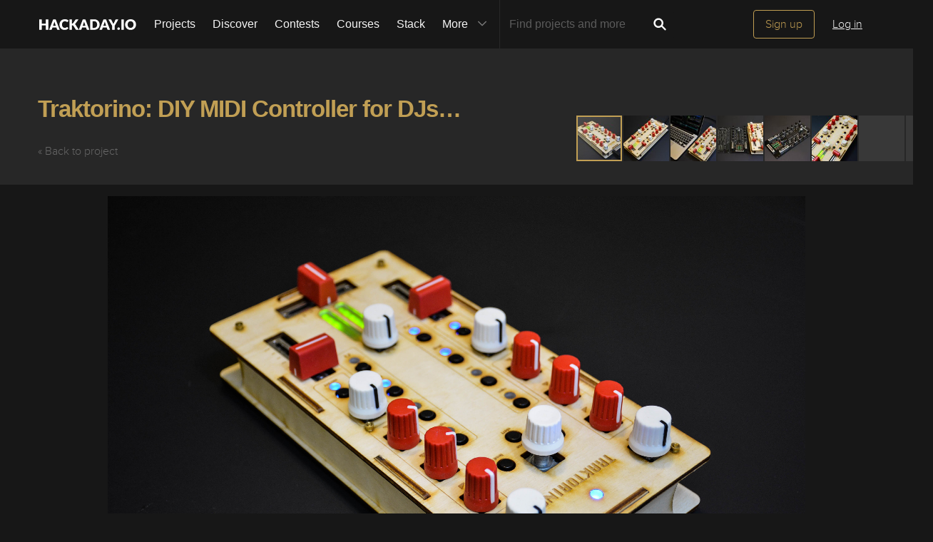

--- FILE ---
content_type: text/html; charset=utf-8
request_url: https://hackaday.io/project/87111/gallery
body_size: 9764
content:
<!doctype html>
<!--[if lt IE 7]> <html class="no-js lt-ie9 lt-ie8 lt-ie7" lang="en"> <![endif]-->
<!--[if IE 7]>    <html class="no-js lt-ie9 lt-ie8" lang="en"> <![endif]-->
<!--[if IE 8]>    <html class="no-js lt-ie9" lang="en"> <![endif]-->
<!--[if IE 9]>    <html class="no-js ie9" lang="en"> <![endif]-->
<!--[if gt IE 9]><!--> <html class="no-js" lang="en"> <!--<![endif]-->

<head>
    
    

<title>Gallery | Traktorino: DIY MIDI Controller for DJs | Hackaday.io</title>
<meta charset="utf-8">
<meta name="viewport" content="width=device-width, initial-scale=1.0">
<meta name="theme-color" content="#333333">
<link rel="apple-touch-icon-precomposed" href="/apple-touch-icon.png">
<link rel="stylesheet" href="//cdn.hackaday.io/css/style.css?version=1.8.0" />
<script type="text/javascript" src="//use.typekit.net/ymb0lgk.js"></script>
<script type="text/javascript">try{Typekit.load({ async: true });}catch(e){}</script>
    



<!-- Twitter Card data -->
<meta name="twitter:site" content="@hackadayio">
<meta name="twitter:card" content="summary_large_image">
<meta name="twitter:title" content="Gallery | Traktorino: DIY MIDI Controller for DJs">
<meta name="twitter:description" content="The Traktorino is a powerful low-cost DIY MIDI Controller. In its core, there’s a shield that connects to an Arduino Uno, a powerful and affordable microcontroller. With open-source hardware and software, it&#39;s totally hackable! The Traktorino is a MIDI class compliant device, designed for controlling the Traktor DJ software. It has several features and custom made mappings, so you can take the most of the software. However, it can do much more than that. The Traktorino can control any software that accepts MIDI, like Ableton Live, Serato, FL Studio, Logic, etc.">
<meta name="twitter:image" content="https://cdn.hackaday.io/images/8369991520995650111.jpg">

<!-- Open Graph data -->
<meta property="og:type" content="website" />


    <meta property="og:url" content="https://hackaday.io/project/87111-traktorino-diy-midi-controller-for-djs">

<meta property="og:title" content="Gallery | Traktorino: DIY MIDI Controller for DJs">
<meta property="og:description" content="The Traktorino is a powerful low-cost DIY MIDI Controller. In its core, there’s a shield that connects to an Arduino Uno, a powerful and affordable microcontroller. With open-source hardware and software, it&#39;s totally hackable! The Traktorino is a MIDI class compliant device, designed for controlling the Traktor DJ software. It has several features and custom made mappings, so you can take the most of the software. However, it can do much more than that. The Traktorino can control any software that accepts MIDI, like Ableton Live, Serato, FL Studio, Logic, etc.">
<meta property="og:image" content="https://cdn.hackaday.io/images/8369991520995650111.jpg">

</head>
<body class="gallery-page">
    

<div class="header hfr-has-background-black" id="header">
    
    <div class="hfr-container hfr-is-max-widescreen">
        <nav class="hfr-navbar" role="navigation" aria-label="main navigation">
            <div class="hfr-navbar-brand">
                <a href="/" title="Hackaday.io" class="hfr-navbar-item logo">
                    <img src="/img/logo-squares.png" width="33px" height="23px" alt="Hackaday.io" class="hfr-is-hidden-touch hfr-is-hidden-widescreen">
                    <img src="/img/hackaday-logo.svg" width="138px" height="17px" alt="Hackaday.io" class="hfr-is-hidden-desktop-only">
                </a>
                <a role="button" class="hfr-navbar-burger hfr-burger" aria-label="menu" aria-expanded="false" data-target="navbarBasicExample">
                    <span aria-hidden="true"></span>
                    <span aria-hidden="true"></span>
                    <span aria-hidden="true"></span>
                </a>
            </div>

            <div class="hfr-navbar-menu">
                <div class="hfr-navbar-start">
                    <div class="hfr-navbar-item hfr-has-dropdown hfr-is-hoverable">
                        
                            <a href="/projects" class="hfr-navbar-item hfr-is-family-secondary ">Projects</a>
                        
                    </div>
                    <a href="/discover" class="hfr-navbar-item hfr-is-family-secondary ">Discover</a>
                    <a href="/contests" class="hfr-navbar-item hfr-is-family-secondary ">Contests</a>
                    <a href="/courses" class="hfr-navbar-item hfr-is-family-secondary hfr-is-hidden-desktop-only ">Courses</a>
                    <a href="/stack" class="hfr-navbar-item hfr-is-family-secondary ">Stack</a>
                    <div class="hfr-navbar-item hfr-has-dropdown hfr-is-hoverable">
                        <a class="hfr-navbar-link hfr-is-arrowless hfr-is-family-secondary">More 




    <div class="icon hfr-icon hfr-ml-3 hfr-has-text-grey hfr-is-hidden-touch">
        <svg width="16" height="16" xmlns="http://www.w3.org/2000/svg" viewBox="0 0 16 16"><path d="m8 9.702 4.79-4.79a.707.707 0 1 1 1 .999l-5.14 5.14a.705.705 0 0 1-.652.197.712.712 0 0 1-.646-.196l-5.14-5.14a.703.703 0 0 1-.004-1.002.708.708 0 0 1 1.003.004L8 9.702z" fill-rule="evenodd"/></svg>
        
    </div>

</a>
                        <div class="hfr-navbar-dropdown">
                            <a href="/courses" class="hfr-navbar-item hfr-is-hidden-touch hfr-is-hidden-widescreen">Courses</a>
                            <a href="/list/159729" class="hfr-navbar-item">Tutorials</a>
                            <a href="/events" class="hfr-navbar-item">Events</a>
                            <a href="/hackerspaces" class="hfr-navbar-item">Hackerspaces</a>
                            
                            <a href="https://hackaday.com/" target="_blank" rel="noopener noreferrer" class="hfr-navbar-item">Hackaday.com</a>
                            <a href="https://www.tindie.com/" target="_blank" rel="noopener noreferrer" class="hfr-navbar-item j-store-tracking">Tindie Marketplace</a>
                        </div>
                    </div>
                    <div class="hfr-navbar-item nav search-holder" style="border-left: 1px solid #272727;">
                        
<form id="search-form" class="hfr-field hfr-has-addons" action="/search" onsubmit="return submitSearch();" method="GET">
    <div class="hfr-control">
        <input type="text" placeholder="Find projects and more" name="term" class="hfr-input hfr-is-static j-add-search t-input-search" id="add-search" value="" autocomplete="off" pattern=".{2,}" required title="Two characters minimum"  />
    </div>
    <div class="control">
        <button type="submit" class="hfr-button button-search" title="Search">
            




    <div class="icon hfr-icon hfr-is-medium">
        <svg width="16" height="16" xmlns="http://www.w3.org/2000/svg" viewBox="0 0 16 16"><path d="M10.542 9.368a4.547 4.547 0 1 0-1.015 1.079c.04.086.094.166.165.237l2.727 2.727a.8.8 0 0 0 1.137.006.801.801 0 0 0-.006-1.136l-2.726-2.727a.812.812 0 0 0-.282-.185zm-1.72-.473a2.91 2.91 0 1 0-4.114-4.116 2.91 2.91 0 0 0 4.114 4.117z" fill-rule="evenodd"/></svg>
        
    </div>


        </button>
    </div>
</form>

                    </div>
                </div>

                
                    <div class="hfr-navbar-end">
                        <div class="hfr-navbar-item">
                            <div class="hfr-buttons">
                                <a href="/signup" class="hfr-button hfr-is-primary hfr-is-outlined">Sign up</a>
                                <a href="/signin?returnUrl=%2Fproject%2F87111%2Fgallery" class="hfr-button hfr-is-text">Log in</a>
                            </div>
                        </div>
                    </div>
                
            </div>
        </nav>
    </div>
</div>

<div id="topMessage" class="alert small hide">
    <span class="j-top-content"></span>
    <a
        href="javascript:void(0);"
        class="alert-close j-top-message-close"
        title="Close"
    >
        




    <div class="icon icon-close-circle">
        <svg width="16" height="16" xmlns="http://www.w3.org/2000/svg" viewBox="0 0 16 16"><path d="M10.047 10.658a.562.562 0 0 1-.398-.165L7.984 8.828 6.32 10.493a.562.562 0 0 1-.961-.398.56.56 0 0 1 .164-.398L7.19 8.033 5.523 6.368a.561.561 0 1 1 .795-.796l1.665 1.665L9.65 5.572a.563.563 0 0 1 .795.796L8.78 8.033l1.665 1.664a.562.562 0 0 1-.398.961zm-2.062-7.5a4.875 4.875 0 1 0 .002 9.75 4.875 4.875 0 0 0-.004-9.75zm0 10.875a6 6 0 1 1 0-12 6 6 0 0 1 0 12z" fill-rule="evenodd"/></svg>
        
    </div>

 Close
    </a>
</div>




<script>
    var HIO = HIO || {};
</script>
    <div class="gallery-header">
    <div class="container">
        <div class="headline">
            <h1>
                <a href="/project/87111-traktorino-diy-midi-controller-for-djs">Traktorino: DIY MIDI Controller for DJs Gallery</a>
            </h1>
            <a href="/project/87111-traktorino-diy-midi-controller-for-djs" class="gray-link">&#171; Back to project</a>
        </div>
    </div>
</div>

    <div class="container">
    <!-- fotorama options -->
    <div
        class="fotorama"
        data-auto="false"
        data-click="false"
        data-keyboard="true"
        data-nav="thumbs"
        data-allowfullscreen="true"
        data-fit="scaledown"
        data-width="100%"
        data-minwidth="400"
        data-maxwidth="1200"
        data-minheight="300"
        data-maxheight="100%"
        data-ratio="800/500"
        data-navposition="top"
        data-navwidth="500"
        data-maxheight="80%"
    >
        <!-- set up images and videos -->
        
                        <div
                            data-img="https://cdn.hackaday.io/images/8369991520995650111.jpg"
                            data-thumb="https://cdn.hackaday.io/images/resize/100x100/8369991520995650111.jpg"
                        >
                            <div class="meta-wrap"></div>
                            <!-- see image in full size in separate page -->
                            <a
                                href="https://cdn.hackaday.io/images/8369991520995650111.jpg"
                                target="_blank"
                                class="view-full-size grey-gold-button very-small-button"
                            >View Full Size</a>
                        </div>
                    
                        <div
                            data-img="https://cdn.hackaday.io/images/2300511520995333190.jpg"
                            data-thumb="https://cdn.hackaday.io/images/resize/100x100/2300511520995333190.jpg"
                        >
                            <div class="meta-wrap"></div>
                            <!-- see image in full size in separate page -->
                            <a
                                href="https://cdn.hackaday.io/images/2300511520995333190.jpg"
                                target="_blank"
                                class="view-full-size grey-gold-button very-small-button"
                            >View Full Size</a>
                        </div>
                    
                        <div
                            data-img="https://cdn.hackaday.io/images/6910151520995448467.jpg"
                            data-thumb="https://cdn.hackaday.io/images/resize/100x100/6910151520995448467.jpg"
                        >
                            <div class="meta-wrap"></div>
                            <!-- see image in full size in separate page -->
                            <a
                                href="https://cdn.hackaday.io/images/6910151520995448467.jpg"
                                target="_blank"
                                class="view-full-size grey-gold-button very-small-button"
                            >View Full Size</a>
                        </div>
                    
                        <div
                            data-img="https://cdn.hackaday.io/images/1561551520995421545.jpg"
                            data-thumb="https://cdn.hackaday.io/images/resize/100x100/1561551520995421545.jpg"
                        >
                            <div class="meta-wrap"></div>
                            <!-- see image in full size in separate page -->
                            <a
                                href="https://cdn.hackaday.io/images/1561551520995421545.jpg"
                                target="_blank"
                                class="view-full-size grey-gold-button very-small-button"
                            >View Full Size</a>
                        </div>
                    
                        <div
                            data-img="https://cdn.hackaday.io/images/2531771520995523089.jpg"
                            data-thumb="https://cdn.hackaday.io/images/resize/100x100/2531771520995523089.jpg"
                        >
                            <div class="meta-wrap"></div>
                            <!-- see image in full size in separate page -->
                            <a
                                href="https://cdn.hackaday.io/images/2531771520995523089.jpg"
                                target="_blank"
                                class="view-full-size grey-gold-button very-small-button"
                            >View Full Size</a>
                        </div>
                    
                        <div
                            data-img="https://cdn.hackaday.io/images/832461520998541000.jpg"
                            data-thumb="https://cdn.hackaday.io/images/resize/100x100/832461520998541000.jpg"
                        >
                            <div class="meta-wrap"></div>
                            <!-- see image in full size in separate page -->
                            <a
                                href="https://cdn.hackaday.io/images/832461520998541000.jpg"
                                target="_blank"
                                class="view-full-size grey-gold-button very-small-button"
                            >View Full Size</a>
                        </div>
                    
                    <a href="https://youtube.com/watch?v=eT9N1NJRlqc"></a>
                
                    <a href="https://youtube.com/watch?v=pawsvbFrXVM"></a>
                
                    <a href="https://youtube.com/watch?v=ct?redir_token=2afiGs41LoGZMQORdpdx_tyuxgB8MTUzNjI4MzU0N0AxNTM2MTk3MTQ3&amp;amp;q=http%3A%2F%2Fwww.musiconerd.com%2Ftraktorino&amp;amp;event=video_description&amp;amp;v=pawsvbFrXVM"></a>
                
                    <a href="https://youtube.com/watch?v=ct?redir_token=2afiGs41LoGZMQORdpdx_tyuxgB8MTUzNjI4MzU0N0AxNTM2MTk3MTQ3&amp;amp;q=http%3A%2F%2Fwww.musiconerd.com%2Fshop&amp;amp;event=video_description&amp;amp;v=pawsvbFrXVM"></a>
                
                    <a href="https://youtube.com/watch?v=B8oFYNJLdgw"></a>
                
                    <a href="https://youtube.com/watch?v=ct?v=B8oFYNJLdgw&amp;amp;redir_token=9SqYgoRwjwjE65GxTgIZmlmo7Xh8MTUzNjI4MzY1NEAxNTM2MTk3MjU0&amp;amp;q=https%3A%2F%2Fwww.arduino.cc%2Fen%2FMain%2FSoftware&amp;amp;event=video_description"></a>
                
                    <a href="https://youtube.com/watch?v=ct?v=B8oFYNJLdgw&amp;amp;redir_token=9SqYgoRwjwjE65GxTgIZmlmo7Xh8MTUzNjI4MzY1NEAxNTM2MTk3MjU0&amp;amp;q=https%3A%2F%2Fgithub.com%2Fsilveirago%2Ftraktorino&amp;amp;event=video_description"></a>
                
                    <a href="https://youtube.com/watch?v=18OKo9sQ_s0"></a>
                
                    <a href="https://youtube.com/watch?v=ct?q=https%3A%2F%2Fwww.arduino.cc%2Fen%2FHacking%2FDFUProgramming8U2&amp;amp;v=18OKo9sQ_s0&amp;amp;event=video_description&amp;amp;redir_token=wpmjurtCogOmfRXWdoc9LhrG83F8MTUzNjI4MzcxOEAxNTM2MTk3MzE4"></a>
                
                    <a href="https://youtube.com/watch?v=xLqzVqaUnkY"></a>
                
    </div>
</div>
    <!-- more info about the project, displayed under image/video gallery -->
<div class="gallery-footer">
    <div class="container">
        <div class="content-left">
            <!-- project name -->
            <h3 class="element-title">
                <a href="/project/87111-traktorino-diy-midi-controller-for-djs">Traktorino: DIY MIDI Controller for DJs Gallery</a>
            </h3>
            <div class="description-metainfo">
                <!-- project owner -->
                
                    <span>created by
                        <a href="/hacker/250273-gustavo-silveira" title="Visit Profile">Gustavo Silveira</a>
                        <span class="bull">&bull;</span>
                    </span>
                
                    <!-- project created -->
                    <span class='time-card' style='margin: 0' title='8 years ago'>03/14/2018 at 02:55</span>
            </div>
            <!-- project summary -->
            
                <p class="description">The open-source DIY MIDI Controller for DJs.</p>
            
        </div>
        <div class="content-right">
            <!-- project stats -->
            <div class="section-project-stats">
                
                    <div class="icon-view-count">
                        




    <div class="icon icon-eye">
        <svg width="16" height="16" xmlns="http://www.w3.org/2000/svg" viewBox="0 0 16 16"><path d="M8.014 12.122c4.036 0 7.002-4.146 7.002-4.146S11.694 3.83 8.014 3.83c-3.68 0-7.002 4.146-7.002 4.146s2.965 4.146 7.002 4.146zm0-1.572a2.573 2.573 0 1 0-.002-5.146 2.573 2.573 0 0 0 .002 5.146zm0-1a1.573 1.573 0 0 0 0-3.146 1.572 1.572 0 0 0 0 3.145z" fill-rule="evenodd"/></svg>
        
    </div>


                        <span class="view-count" title="View Count">21.4k</span>
                    </div>
                
                <div class="action-comment-with-hover" title="Comments">
                    <a href="/project/87111-traktorino-diy-midi-controller-for-djs/#j-discussions-title">
                        




    <div class="icon icon-comment">
        <svg width="16" height="16" xmlns="http://www.w3.org/2000/svg" viewBox="0 0 16 16"><path d="M8.312 2.038c3.832 0 6.167 2.303 6.167 5.14 0 2.842-2.336 5.113-6.168 5.113-.467 0-.923-.14-1.364-.204-1.785 2.32-4.598 1.863-4.598 1.863 1.987-.968 1.947-2.57 1.594-2.783-1.56-.944-2.498-2.38-2.498-3.988 0-2.84 3.034-5.142 6.866-5.142" fill-rule="evenodd"/></svg>
        
    </div>


                        <span class="comment_count" title="Comments" id="comment_count">7</span>
                    </a>
                </div>
                <div class="action-view" title="Followers">
                    
                        <a href="/hackers/all/project/87111/following">
                    
                    




    <div class="icon icon-users">
        <svg width="16" height="16" xmlns="http://www.w3.org/2000/svg" viewBox="0 0 16 16"><path d="M9.48 10.79c.347-.278.478-.604.478-1.068 0-.496-.396-.335-.57-1.243-.073-.378-.423-.007-.49-.868 0-.343.19-.428.19-.428s-.096-.507-.134-.898c-.047-.486.29-1.743 2.094-1.743 1.802 0 2.14 1.257 2.093 1.743-.037.39-.134.898-.134.898s.19.085.19.428c-.066.86-.416.49-.49.867-.173.908-.57.746-.57 1.242 0 .826.416 1.212 1.715 1.67 1.303.46 2.15.927 2.15 1.246v1.072H0v-1.34c0-.4 1.042-.984 2.645-1.558 1.6-.572 2.11-1.054 2.11-2.087 0-.62-.488-.418-.703-1.554-.09-.47-.52-.006-.602-1.082 0-.43.235-.535.235-.535s-.12-.634-.166-1.123c-.06-.608.357-2.18 2.575-2.18 2.22 0 2.635 1.572 2.577 2.18-.047.49-.167 1.123-.167 1.123s.235.106.235.535c-.082 1.076-.513.612-.602 1.083-.214 1.137-.702.934-.702 1.555 0 1.02.497 1.502 2.045 2.064z" fill-rule="evenodd"/></svg>
        
    </div>


                    <span class="follower_count" title="Followers" id="follower_count">79</span>
                    
                        </a>
                    
                </div>
                
                    <div class="action-skull" title="Likes">
                        
                            <a href="/hackers/all/project/87111/likers">
                        
                        




    <div class="icon icon-skull">
        <svg width="16" height="16" xmlns="http://www.w3.org/2000/svg" viewBox="0 0 16 16"><path d="m5.508 5.892.583-.582-.68-.627c-.522-.48-.703-.753-.77-1.166a1.694 1.694 0 0 0-1.41-1.395l-.544-.076.524.503.524.5-.51.577c-.28.317-.558.63-.618.7-.062.067-.3-.04-.542-.242-.238-.2-.48-.364-.54-.364-.234 0 .048.726.432 1.11.32.318.53.407.98.41.484 0 .686.1 1.264.613.38.336.697.614.707.617.01.003.28-.257.6-.578zm6.173.045c.635-.55.877-.676 1.292-.675a1.59 1.59 0 0 0 1.49-1.07c.09-.27.136-.514.106-.545-.03-.03-.286.134-.567.365l-.51.42-.606-.665-.607-.665.505-.535.506-.534-.544.083c-.71.108-1.296.69-1.41 1.402-.07.423-.25.688-.826 1.215l-.737.673.52.59c.286.325.54.597.565.604.025.007.396-.29.826-.663zm-2.137 3.52c-.06-.103-.29-.273-.51-.38-.603-.29-.745-.598-.434-.94.376-.418 1.082-.38 1.442.078.34.433.36.71.07 1.12-.244.352-.412.387-.57.12zm-3.82-.12c-.288-.41-.27-.69.07-1.122.36-.457 1.066-.496 1.444-.08.31.344.168.653-.433.943-.22.106-.45.276-.51.378-.158.266-.326.23-.57-.12zm1.85 1.21c0-.378.278-.927.44-.873.194.064.41.78.295.97-.045.072-.138.047-.21-.058-.103-.145-.148-.148-.202-.014-.096.235-.322.217-.322-.026zm-.275.997c0-.24.253-.306.23-.016-.012.18-.015.638.528.655.542.017.49-.384.493-.572.002-.36.246-.28.246.012 0 .296.22.545.6.547.38 0 .38-.323.38-.624 0-.252.146-.59.366-.85.535-.636.736-1.22.736-2.135 0-2.387-2.244-3.872-4.32-2.857-1.917.94-2.3 3.69-.72 5.168.198.184.36.466.36.627.01.535.12.67.554.676.435.007.445-.366.546-.63zm5.458 2.057-.51-.447.567-.654c.31-.36.634-.655.72-.655.084 0 .326.166.538.37.463.442.627.344.39-.23-.277-.666-.894-1.104-1.556-1.104-.47 0-.662-.09-1.108-.515-.323-.31-.563-.45-.6-.353-.032.09-.236.408-.453.706l-.394.544.47.456c.26.25.47.56.47.684 0 .857.754 1.645 1.573 1.646h.402l-.51-.447zm-8.896.24c.443-.23.822-.842.822-1.327 0-.17.195-.51.432-.756l.432-.446-.328-.402c-.18-.222-.4-.52-.487-.662-.148-.246-.18-.237-.618.17-.346.324-.63.45-1.133.503-.77.08-1.256.47-1.456 1.17-.153.533-.03.563.404.1.178-.19.4-.345.494-.345.094 0 .43.294.747.654l.574.653-.518.448-.518.448h.375c.205 0 .555-.094.777-.21z" fill-rule="evenodd"/></svg>
        
    </div>


                        <span class="like_count" title="Likes" id="like_count">60</span>
                        
                            </a>
                        
                    </div>
                
            </div>

            <!-- project tags -->
            
                
                    
                    <div class="section-tags">
                        
                            
                        
                            
                                <!-- <div class="special-tags"> -->
                                <a href="/projects?tag=hardware" class="tag">
                                    




    <div class="icon icon-hardware">
        <svg width="16" height="16" xmlns="http://www.w3.org/2000/svg" viewBox="0 0 16 16"><path d="M9.096 10.822a2.52 2.52 0 0 0 3.089 3.108l-1.428-1.428.374-1.4 1.4-.374 1.43 1.428a2.523 2.523 0 0 0-3.22-3.055L7.06 5.42l-.096-.096a2.526 2.526 0 0 0-.613-2.568 2.517 2.517 0 0 0-2.442-.65l1.428 1.428-.375 1.4-1.398.374-1.43-1.428a2.522 2.522 0 0 0 3.108 3.089l3.854 3.852zm-1.715-.528-.416.418c.285.874.08 1.873-.613 2.568-.66.662-1.6.878-2.442.65l1.428-1.428-.375-1.4-1.398-.374-1.428 1.428a2.522 2.522 0 0 1 3.108-3.089l.456-.456 1.683 1.684zM8.48 5.83l.618-.617a2.518 2.518 0 0 1 3.089-3.107l-1.43 1.428.376 1.4 1.4.374 1.43-1.428a2.523 2.523 0 0 1-3.22 3.055l-.578.58L8.478 5.83z" fill-rule="evenodd"/></svg>
        
    </div>


                                    <span>hardware</span>
                                </a>
                                <!-- </div> -->
                            
                        
                            
                        
                            
                        
                            
                                <!-- <div class="special-tags"> -->
                                <a href="/projects?tag=ongoing%20project" class="tag">
                                    




    <div class="icon icon-progress-circle">
        <svg width="16" height="16" xmlns="http://www.w3.org/2000/svg" viewBox="0 0 16 16"><path d="M3.148 8.03a4.876 4.876 0 0 0 8.322 3.446L8.023 8.03V3.153a4.875 4.875 0 0 0-4.875 4.875zm4.875 6a6 6 0 1 1 0-12 6 6 0 0 1 0 12z" fill-rule="evenodd"/></svg>
        
    </div>


                                    <span>ongoing project</span>
                                </a>
                                <!-- </div> -->
                            
                        
                            
                        
                            
                        
                            
                        
                            
                        
                            
                        
                        
                            
                                <a href="/projects?tag=arduino" class="tag">arduino</a>
                            
                        
                            
                        
                            
                                <a href="/projects?tag=MUSIC" class="tag">MUSIC</a>
                            
                        
                            
                                <a href="/projects?tag=DJ" class="tag">DJ</a>
                            
                        
                            
                        
                            
                                <a href="/projects?tag=Midi%20Controller" class="tag">Midi Controller</a>
                            
                        
                            
                                <a href="/projects?tag=Ableton%20LIve" class="tag">Ableton LIve</a>
                            
                        
                            
                                <a href="/projects?tag=Traktor" class="tag">Traktor</a>
                            
                        
                            
                                <a href="/projects?tag=2018hackadayprize" class="tag">2018hackadayprize</a>
                            
                        
                            
                                <a href="/projects?tag=native%20instruments" class="tag">native instruments</a>
                            
                        
                    </div>
                
            
        </div>
    </div>
</div>

    <script>
  window.geoRegion = "default";
  window.env       = "prod";
</script>

<div id="footer" class="footer">
  
    <a href="#header" class="back-to-top">
      




    <div class="icon icon-long-arrow-up">
        <svg width="16" height="16" xmlns="http://www.w3.org/2000/svg" viewBox="0 0 16 16"><path d="M8.023 2.03 4.78 5.26h2.688v1.11h1.11V5.26h2.688L8.023 2.03zm-.555 5.505V8.92h1.11V7.534H7.47zm0 2.56v1.383h1.11v-1.384H7.47zm0 2.55v1.384h1.11v-1.385H7.47z" fill-rule="evenodd"/></svg>
        
    </div>

 Going up?
    </a>
  

  <p>
    <a href="https://hackaday.com/about/">About Us</a>
    <a href="mailto:projects-contact@hackaday.com">Contact Hackaday.io</a>
    <a href="/project/37">Give Feedback</a>
    <a href="/tos">Terms of Use</a>
    <a href="https://supplyframe.com/company/privacy">Privacy Policy</a>
    <a href="https://dev.hackaday.io/" target="_blank" rel="noopener noreferrer">Hackaday API</a>
    
  </p>
  
  <p><a id="footer--home" href="/">&copy; 2026 Hackaday</a></p>

  
</div>


<script type="text/javascript">
    (function(i,s,o,g,r,a,m){i['GoogleAnalyticsObject']=r;i[r]=i[r]||function(){
    (i[r].q=i[r].q||[]).push(arguments)},i[r].l=1*new Date();a=s.createElement(o),
    m=s.getElementsByTagName(o)[0];a.async=1;a.src=g;m.parentNode.insertBefore(a,m)
    })(window,document,'script','//www.google-analytics.com/analytics.js','ga');

    ga('create', 'UA-47229708-1', 'auto');

    var dimensionValue = 'nonregistered';
    ga('set', 'dimension1', dimensionValue);
    ga('require', 'displayfeatures');

    ga('send', 'pageview');
</script>

<!-- Google tag (gtag.js) -->
<script async src="https://www.googletagmanager.com/gtag/js?id=G-9XKDJZELWD"></script>
<script>
  window.dataLayer = window.dataLayer || [];
  function gtag(){dataLayer.push(arguments);}
  gtag('js', new Date());

  gtag('config', 'G-9XKDJZELWD');
</script>
<script>
    var csrftoken = 'VsEnXw43-o7t_33RwiNu7S1MNemPVE249hjk';
</script>


<img
    src="//analytics.supplyframe.com/trackingservlet/impression?action=pageImpression&amp;zone=HIO_gallery_page&amp;extra=logged%3Dfalse%7ChaveAccountCookie%3D0%7C&amp;ab=undefined"
    alt=""
    class="sf-impression"
/>




















    
    
    <script src="//cdn.hackaday.io/build/BMYGeAy2cbQWKJq2%2BOUCBAVOetyg1P0mrMh7GwYaeoLfqE9LNsc1HOCGXMHbMX%2B7mrVgUJAq1wVhQbofTVkMkf5zzJMr935mf0bY4fTLnDOPMqP3ob5kuSmfIGRyPoQsuO7G4V9HO57DXFUVFXdu%2FvAlgJyzHJAS094kXQWMM1e0GcF4%2BUWNDySunpU6y76BJybFMdoyl5vbiRc92%2Fy68CDarVhP1lu%2BI70yl9ICk2u3z87F4cq4OBMF8pQkCDt4tFt8fueyF8UUkHqGBMc152ro7WakKgzn92zennDzAy8PnMUDMjg4tFFSm7W9cYvkRwjAPjNhYeUy2wTKoU6hg7LVA2RS94p0RohTMBugohQl%2FPL8aCy6A63g2v4IXThgcyTMT93HI2sGgwPHNTmEDSjQKK1dNkBXzjvJOs2uw9kV2%2FQ9BbsZAv6aXu0IPOkXPJLI4e1WGZ9FGZnHlFAKqWQiVjN6tpuu%2BRb4LUT7VsDzjP3a7xNLvJynSY4ALSMYnHzxafZ2StrXUzg0w0t3PL3xuLH%2BIy5PITgvJTbWFqo%3D-1.8.0.js" ></script>

    <script type="text/javascript">
        $(document).ready(function () {
            // set variables from gallery_page route to be used in javascript file
            var data = {
                gallery: [{"imgTitle":"","imgUrl":"https://cdn.hackaday.io/images/8369991520995650111.jpg","imgLinkUrl":"","imgType":"image","imgId":"06a3312c0a5cc7ea8a6d89f0beaef65c"},{"imgTitle":"","imgUrl":"https://cdn.hackaday.io/images/2300511520995333190.jpg","imgLinkUrl":"","imgType":"image","imgId":"4edb85a821dd9a77191af33888ee4f75"},{"imgTitle":"","imgUrl":"https://cdn.hackaday.io/images/6910151520995448467.jpg","imgLinkUrl":"","imgType":"image","imgId":"022e6cf35c078c64dc8859210a0fe69e"},{"imgTitle":"","imgUrl":"https://cdn.hackaday.io/images/1561551520995421545.jpg","imgLinkUrl":"","imgType":"image","imgId":"1a6873533b4c88282626c0625c3cc700"},{"imgTitle":"","imgUrl":"https://cdn.hackaday.io/images/2531771520995523089.jpg","imgLinkUrl":"","imgType":"image","imgId":"db5a8deb3953d31ee29a556e339e8622"},{"imgTitle":"","imgUrl":"https://cdn.hackaday.io/images/832461520998541000.jpg","imgLinkUrl":"","imgType":"image","imgId":"5185eaac04158afb1b04e87a6e01e5a5"},{"imgTitle":"","imgUrl":"https://youtube.com/watch?v=eT9N1NJRlqc","imgLinkUrl":"","imgType":"youtube","imgId":"52fc11d800377584d61c951513cedc9a"},{"imgTitle":"Traktorino how to: Assemble the PCB","imgUrl":"https://youtube.com/watch?v=pawsvbFrXVM","imgLinkUrl":"/project/87111/instructions","imgType":"youtube","imgId":"305330c3b67e8350aeed7b7731b4b846"},{"imgTitle":"Traktorino how to: Assemble the PCB","imgUrl":"https://youtube.com/watch?v=ct?redir_token=2afiGs41LoGZMQORdpdx_tyuxgB8MTUzNjI4MzU0N0AxNTM2MTk3MTQ3&amp;q=http%3A%2F%2Fwww.musiconerd.com%2Ftraktorino&amp;event=video_description&amp;v=pawsvbFrXVM","imgLinkUrl":"/project/87111/instructions","imgType":"youtube","imgId":"daa965b185eda9f333491821887a8d79"},{"imgTitle":"Traktorino how to: Assemble the PCB","imgUrl":"https://youtube.com/watch?v=ct?redir_token=2afiGs41LoGZMQORdpdx_tyuxgB8MTUzNjI4MzU0N0AxNTM2MTk3MTQ3&amp;q=http%3A%2F%2Fwww.musiconerd.com%2Fshop&amp;event=video_description&amp;v=pawsvbFrXVM","imgLinkUrl":"/project/87111/instructions","imgType":"youtube","imgId":"8d4692408c17c635653f737cf66c5afa"},{"imgTitle":"Traktorino how to: Program the Arduino","imgUrl":"https://youtube.com/watch?v=B8oFYNJLdgw","imgLinkUrl":"/project/87111/instructions","imgType":"youtube","imgId":"3fac875dd2494a4918d0b33a5663ac43"},{"imgTitle":"Traktorino how to: Program the Arduino","imgUrl":"https://youtube.com/watch?v=ct?v=B8oFYNJLdgw&amp;redir_token=9SqYgoRwjwjE65GxTgIZmlmo7Xh8MTUzNjI4MzY1NEAxNTM2MTk3MjU0&amp;q=https%3A%2F%2Fwww.arduino.cc%2Fen%2FMain%2FSoftware&amp;event=video_description","imgLinkUrl":"/project/87111/instructions","imgType":"youtube","imgId":"cb5cd00b5f06a48bb7da6b8228f2d706"},{"imgTitle":"Traktorino how to: Program the Arduino","imgUrl":"https://youtube.com/watch?v=ct?v=B8oFYNJLdgw&amp;redir_token=9SqYgoRwjwjE65GxTgIZmlmo7Xh8MTUzNjI4MzY1NEAxNTM2MTk3MjU0&amp;q=https%3A%2F%2Fgithub.com%2Fsilveirago%2Ftraktorino&amp;event=video_description","imgLinkUrl":"/project/87111/instructions","imgType":"youtube","imgId":"ad3c8d2f2dc4b952c571eca2e3827679"},{"imgTitle":"Traktorino how to: Make the Arduino a MIDI Class-Compliant Device","imgUrl":"https://youtube.com/watch?v=18OKo9sQ_s0","imgLinkUrl":"/project/87111/instructions","imgType":"youtube","imgId":"0d836acd626de5abd80b31382d8171b4"},{"imgTitle":"Traktorino how to: Make the Arduino a MIDI Class-Compliant Device","imgUrl":"https://youtube.com/watch?v=ct?q=https%3A%2F%2Fwww.arduino.cc%2Fen%2FHacking%2FDFUProgramming8U2&amp;v=18OKo9sQ_s0&amp;event=video_description&amp;redir_token=wpmjurtCogOmfRXWdoc9LhrG83F8MTUzNjI4MzcxOEAxNTM2MTk3MzE4","imgLinkUrl":"/project/87111/instructions","imgType":"youtube","imgId":"05bb845760d1203971de502f7a213d29"},{"imgTitle":"Traktorino how to: Assemble the Enclosure","imgUrl":"https://youtube.com/watch?v=xLqzVqaUnkY","imgLinkUrl":"/project/87111/instructions","imgType":"youtube","imgId":"1b8eec30ba24de06506a4c3858bd39d7"}],
                projectId: 87111,
                projectName: "traktorino-diy-midi-controller-for-djs",
                screenName: "gustavo-silveira",
                twitter: {
                    related: "hackadayio",
                    via: "hackadayio"
                }
            };

            
                data.shareLinks = true;
            

            setGalleryData(data);

            // initialize gallery, i.e. which image to display first
            initGallery();
        });
    </script>
</body>
</html>
